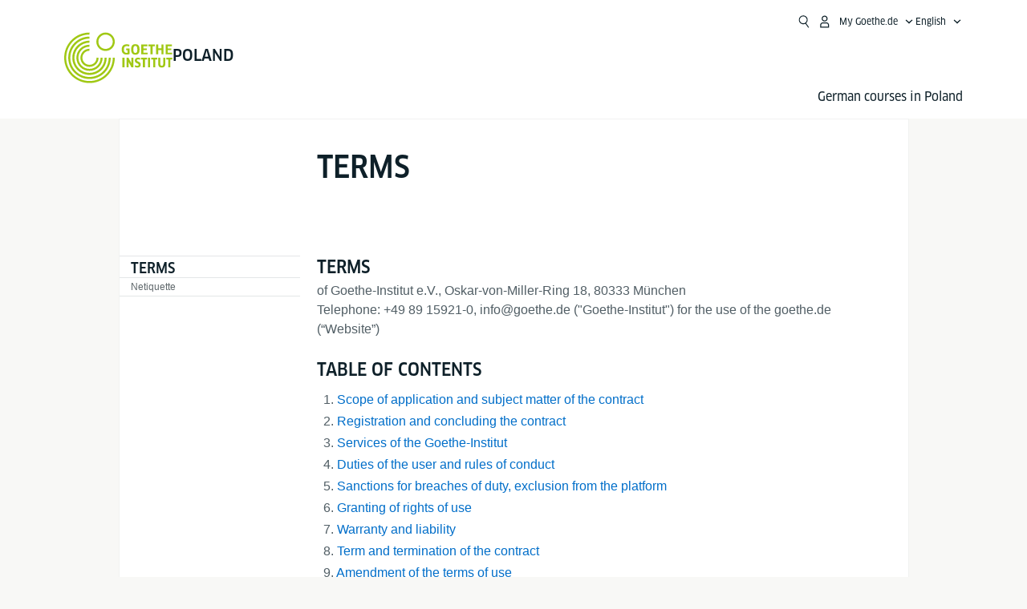

--- FILE ---
content_type: text/html
request_url: https://www.goethe.de/ins/pl/en/nut.html
body_size: 17073
content:










	

	

	


	

	

	










	<!DOCTYPE html>
	<html lang="en" dir="ltr">
		









	








	
	



	











	








	
	



	








	
	
	<head>
		<meta charset="UTF-8">

		

		
			
				
			




	<title>Terms - Goethe-Institut Poland</title>


	
		
			
		

		

		<meta http-equiv="language" content="en">

		
			<link rel="alternate" media="only screen and (max-width: 640px)" href="https://www.goethe.de/ins/pl/en/m/nut.html" >
		

		<meta http-equiv="X-UA-Compatible" content="IE=edge"/>
		<meta name="viewport" content="width=device-width"/>

		




    
        
            <!-- $$customhtml:metadescription$$ -->
            <!-- $$customhtml:testHtml$$ -->
        
    


    

		
			
				<meta name="robots" content="noindex,follow">
			
		

		
		

		<meta data-name="search-url" data-content="https://www.goethe.de/ins/pl/en/suche.cfm">
		<meta data-name="search-text" data-content="Search">

		<meta data-name="page-id" data-content="1084194">
		<meta data-name="site-id" data-content="201606">

		
				<meta data-name="pagefeature" data-content="gi-header-v3" />
			
		
		<link rel="canonical" href="https://www.goethe.de/ins/pl/en/nut.html" />

		

		
		

		



		

		

			

		


		
		
		

			
				
			
				
			
			

			

			

				

			

				

			

				



		

		



	

	<script type="application/ld+json">{"@context": "https://schema.org","@graph": [{"dateModified":"July, 28 2025 15:59:00 +0200","datePublished":"January, 07 2026 08:40:53 +0100","@type":"WebPage","url":"https://www.goethe.de/ins/pl/en/nut.html","@id":"https://www.goethe.de/ins/pl/en/nut.html/#webpage","name":"Terms","description":""}, 
{"@type":"WebSite","url":"https://www.goethe.de/ins/pl/en/index.html","@id":"https://www.goethe.de/ins/pl/en/index.html#website"}]}</script>
		<!-- $$customhtml:jsonSEOstring$$ -->

		<!-- $$customhtml:metakeywords$$ -->
	
		<link rel="preload" href="/resources/relaunch/fonts/ClanWebPro-NarrMedium-2.woff2" as="font" type="font/woff2" crossorigin>
	
		

		<!-- $$customhtml:sharifffunction$$ -->

		<script src="/resources/js/goethe.main.gimin.js"></script>
		<script src="/resources/js/jquery-3.6.3.min.js" defer></script>
		
		<script src="/resources/relaunch/js/bootstrap.bundle-5.1.3.min.js" defer></script>
		<script src="/resources/js/goethe.support.gimin.js" defer></script>
		<script src="/services/cas/assets/js/sso.js" defer></script>

		

		
        <script src="/resources/relaunch/js/bodyScrollLock.min.js" defer></script>
        <script src="/resources/relaunch/js/responsive-header-v3.gimin.js" defer></script>
    

		<link rel="shortcut icon" href="/resources/relaunch/img/favicon.ico"/>
		<link rel="icon" sizes="16x16" href="/resources/relaunch/img/icon-16x16.png"/>
		<link rel="shortcut icon" sizes="16x16" href="/resources/relaunch/img/icon-16x16.ico" type="image/ico"/>
		<link rel="shortcut icon" sizes="32x32" href="/resources/relaunch/img/icon-32x32.ico" type="image/ico"/>
		<link rel="icon" sizes="192x192" href="/resources/relaunch/img/touch-icon-192x192.png"/>
		<link rel="apple-touch-icon-precomposed" sizes="180x180" href="/resources/relaunch/img/apple-touch-icon-180x180-precomposed.png"/>
		<link rel="apple-touch-icon-precomposed" sizes="152x152" href="/resources/relaunch/img/apple-touch-icon-152x152-precomposed.png"/>
		<link rel="apple-touch-icon-precomposed" sizes="144x144" href="/resources/relaunch/img/apple-touch-icon-144x144-precomposed.png"/>
		<link rel="apple-touch-icon-precomposed" sizes="120x120" href="/resources/relaunch/img/apple-touch-icon-120x120-precomposed.png"/>
		<link rel="apple-touch-icon-precomposed" sizes="114x114" href="/resources/relaunch/img/apple-touch-icon-114x114-precomposed.png"/>
		<link rel="apple-touch-icon-precomposed" sizes="76x76" href="/resources/relaunch/img/apple-touch-icon-76x76-precomposed.png"/>
		<link rel="apple-touch-icon-precomposed" sizes="72x72" href="/resources/relaunch/img/apple-touch-icon-72x72-precomposed.png"/>
		<link rel="apple-touch-icon-precomposed" href="/resources/relaunch/img/apple-touch-icon-precomposed.png"/>
		<!-- $$customhtml:embeddedCodeLinks$$ -->

		

		
		


		
        <link rel="stylesheet" type="text/css" href="/resources/relaunch/css/goethe_v3/header.gimin.css">
    

		<link rel="stylesheet" type="text/css" href="/resources/relaunch/css/styles.001.gimin.css"/>
		<link rel="stylesheet" type="text/css" href="/resources/relaunch/css/subobjects.gimin.css"/>

		

		

		

		<style>
			.hidden { display:none; }
			.flexslider { border:0; box-shadow:none;}
			.flex-control-nav { bottom:-30px; }

			
		</style>

		<!-- Facebook Meta -->
		<!-- $$customhtml:metadata_facebook$$ -->

		

		





    
    <!-- BEGIN Usercentrics related code -->
    
        <script>
            var UC_UI_SUPPRESS_CMP_DISPLAY = true;
        </script>
    

    <link rel="preconnect" href="//app.usercentrics.eu" />
    <link rel="preconnect" href="//api.usercentrics.eu" />
    <link rel="preconnect" href="//privacy-proxy.usercentrics.eu" />
    <link rel="preload" href="//app.usercentrics.eu/browser-ui/latest/loader.js" as="script" />
    <link rel="preload" href="//privacy-proxy.usercentrics.eu/latest/uc-block.bundle.js" as="script" />
    <script id="usercentrics-cmp" data-language="en" data-settings-id="rTbKQ4Qc-" src="https://app.usercentrics.eu/browser-ui/latest/loader.js" async></script>

    <meta data-privacy-proxy-server="https://privacy-proxy-server.usercentrics.eu">

    <script type="application/javascript" src="https://privacy-proxy.usercentrics.eu/latest/uc-block.bundle.js"></script>
    
    <!-- END Usercentrics related code -->
    <!-- IMPORTANT: all other scripts are added **after** the Smart Data Protector -->
    


		




    <!-- Google Tag Manager -->
    <script type="text/javascript">
        window.dataLayer=window.dataLayer||[];function gtag(){dataLayer.push(arguments)}gtag("consent","default",{ad_user_data:"denied",ad_personalization:"denied",ad_storage:"denied",analytics_storage:"denied",wait_for_update:2000});gtag("set","ads_data_redaction",true);window.dataLayer.push({'internal_ip':`${/(^|;|\s*)IGNOREME=yes/.test(document.cookie)}`});
    </script>
    <script type="text/javascript">
        (function(w,d,s,l,i){w[l]=w[l]||[];w[l].push({'gtm.start':new Date().getTime(),event:'gtm.js'});var f=d.getElementsByTagName(s)[0],j=d.createElement(s),dl=l!='dataLayer'?'&l='+l:'';j.async=true;j.src='https://www.googletagmanager.com/gtm.js?id='+i+dl;f.parentNode.insertBefore(j,f)})(window,document,'script','dataLayer','GTM-W3QG49');
    </script>
    <!-- End Google Tag Manager -->


		<!-- $$customhtml:webtrekConfigurations$$ -->
	
<!-- - - - - - - - - - - - - - - - - - - - - - - - - - - - - - - - - - - - - - - -
Last Update: 2025-07-28 15:59 (Generated: 2026-01-07 08:49, Published: 2026-01-07 08:40) nut.html (PID: 1084194 / FID: 20264695 / HTML / Public / en)
- - - - - - - - - - - - - - - - - - - - - - - - - - - - - - - - - - - - - - - - -->
<meta name="CONTENS CMS" property="pid" content="1084194" />
</head>



		<body class="lp_201606 gi-global-head">
			

			<div class="masterContainer" dir="ltr">
				

	<p class="hide sr-only">Quick access:</p>
	<a class="hide zeig sr-only sr-only-focusable" href="#inhalt" tabindex="1" accesskey="1">Go directly to content (Alt 1)</a>
	<a class="hide zeig sr-only sr-only-focusable" href="#hauptNavigation" accesskey="3">Go directly to first-level navigation (Alt 2)</a>

				














    

    

    
        <!-- Webtrekk 5.CONTENS, (c) www.webtrekk.de -->
        
				<script type="text/plain" data-usercentrics="Mapp Intelligence Full Feature Tracking" src="/resources/relaunch/js/tiLoader.min.js"></script>
				<script type="text/plain" data-usercentrics="Mapp Intelligence Full Feature Tracking">
					window._ti = window._ti || {};
					
					window._ti["linkTrack"] = "standard";
					window._ti["contentId"] = "www_goethe_de.ins.pl.en.nut";
					window._ti["contentGroup"] = {"3":"pl","18":"0","4":"nut","12":"Europa 1","15":"Nutzungsbedingungen","2":"ins","9":"Polen","10":"Polen (LP)","1":"www.goethe.de"};
					window._ti["customParameter"] = {"17":"201606","16":"1","14":"1084194","1":"en"};
				</script>
			
        <script>
            /* Form tracking */
            function webtrekkWatchAllForm() {
                if (!window.wts) {
                    return setTimeout(webtrekkWatchAllForm, 500)
                }

                $("form").each(function () {
                    var $form = $(this);
                    if (typeof $form[0].dataset.beingTracked != 'undefined' && $form[0].dataset.beingTracked === 'true') {
                        window.wts.push(['multipleFormTrackInstall', $form[0]]);
                    }
                })

                console.log("Watched All Forms")
            }

            setTimeout(webtrekkWatchAllForm, 500)
            /* ------------- */

            /* File tracking */
            function trackDownloadLink(link) {
                if (!link.href)
                    return;

                const filePath = link.href
                                    .substring(link.href.indexOf('/') + 2)
                                    .replaceAll(".", "_")
                                    .replaceAll("/", ".");

                link.addEventListener("click", () => {
                    if (typeof window.wt !== "undefined" && typeof window.wt.sendinfo === "function") {
                        window.wt.sendinfo({linkId: filePath});
                    }
                });
            }

            document.addEventListener("DOMContentLoaded", () => {
                document
                    .querySelectorAll("a[data-filetracking=true]")
                    .forEach(link => trackDownloadLink(link));
            });
            /* ------------- */
        </script>
    
        <!-- /Webtrekk 5.CONTENS -->
    




	
	
		


	
		









	

	

	


	

	

	








    

    

    

    

    

    

    




		

		
			





	








	
	



	



	
	
		
			
		
	



		
	


    
    <header class="gi-page-header">
        <div class="header-container">
            <div class="header-brand-container">
                <a class="wordmark-container" aria-label="Goethe-Institut Home" href="../en/index.html">
                    <svg id="claim-gi" class="wordmark-goethe-institut" xmlns="http://www.w3.org/2000/svg" width="166" height="16" viewBox="0 0 166.045 16" focusable="false" aria-hidden="true">
                        <path d="M10.737,15.174a8.41,8.41,0,0,1-1.907.6,11.542,11.542,0,0,1-2.3.227,8.377,8.377,0,0,1-2.985-.475A4.7,4.7,0,0,1,1.513,14.07a6.25,6.25,0,0,1-1.15-2.488A15.418,15.418,0,0,1,0,8.01,14.57,14.57,0,0,1,.394,4.387,6.3,6.3,0,0,1,1.6,1.9,4.8,4.8,0,0,1,3.658.465,8.566,8.566,0,0,1,6.633,0,11.325,11.325,0,0,1,8.654.186,8.267,8.267,0,0,1,10.446.7L10.177,3.117a8.132,8.132,0,0,0-1.606-.485,9.154,9.154,0,0,0-1.793-.175,5.794,5.794,0,0,0-1.855.258A2.541,2.541,0,0,0,3.689,3.6,4.068,4.068,0,0,0,3.005,5.3,14.472,14.472,0,0,0,2.8,7.99,15.071,15.071,0,0,0,3,10.663a4.367,4.367,0,0,0,.632,1.693,2.333,2.333,0,0,0,1.14.888,4.959,4.959,0,0,0,1.7.258,5.993,5.993,0,0,0,1.886-.268V7.412h2.384v7.763ZM24.831,7.99a17.78,17.78,0,0,1-.332,3.726,6.2,6.2,0,0,1-1.067,2.477,4.126,4.126,0,0,1-1.876,1.383A7.946,7.946,0,0,1,18.8,16a7.544,7.544,0,0,1-2.736-.444,4.2,4.2,0,0,1-1.865-1.4,6.508,6.508,0,0,1-1.078-2.477,16.543,16.543,0,0,1-.352-3.685A17.027,17.027,0,0,1,13.11,4.3a6.4,6.4,0,0,1,1.067-2.477A4.131,4.131,0,0,1,16.043.434,7.774,7.774,0,0,1,18.8,0a7.774,7.774,0,0,1,2.757.434,4.131,4.131,0,0,1,1.865,1.394A6.4,6.4,0,0,1,24.489,4.3,17.027,17.027,0,0,1,24.831,7.99Zm-2.8,0a18.362,18.362,0,0,0-.166-2.735,4.442,4.442,0,0,0-.549-1.672,1.971,1.971,0,0,0-1.005-.836A4.432,4.432,0,0,0,18.8,2.519a4.342,4.342,0,0,0-1.5.227,1.977,1.977,0,0,0-.995.836,4.558,4.558,0,0,0-.56,1.672,17.3,17.3,0,0,0-.176,2.735,17.3,17.3,0,0,0,.176,2.735,4.664,4.664,0,0,0,.56,1.683,1.965,1.965,0,0,0,.995.846,4.342,4.342,0,0,0,1.5.227,4.256,4.256,0,0,0,1.513-.237,2.026,2.026,0,0,0,1.005-.846,4.442,4.442,0,0,0,.549-1.672A18.362,18.362,0,0,0,22.033,7.99Zm14.654,5.285-0.062,2.457H27.36V0.248h8.975l0.041,2.477H30.013V6.586h5.41V8.857h-5.41v4.418h6.674ZM44.315,2.787V15.732H41.62V2.787H37.682l0.062-2.539H48.211l0.062,2.539H44.315ZM58.347,15.732V9H52.771v6.73H50.1V0.248h2.674V6.5h5.576V0.248h2.674V15.732H58.347Zm15.11-2.457-0.062,2.457H64.13V0.248H73.1l0.041,2.477H66.783V6.586h5.41V8.857h-5.41v4.418h6.674ZM80.587,7.7V9.6H75.322V7.7h5.265Zm2.923-7.453h2.715V15.732H83.509V0.248ZM98.661,15.732L92.8,6.338l-0.85-1.445L91.9,4.914l0.021,1.672v9.146H89.562V0.248H91.9l5.472,9,0.85,1.425,0.041-.021L98.226,9V0.248h2.363V15.732H98.661Zm13.638-4.48a4.573,4.573,0,0,1-1.327,3.5A5.293,5.293,0,0,1,107.2,16a8.734,8.734,0,0,1-2.29-.289,7.751,7.751,0,0,1-1.938-.805l0.373-2.415a8.042,8.042,0,0,0,1.8.795,6.916,6.916,0,0,0,1.99.279,2.942,2.942,0,0,0,1.959-.547,2,2,0,0,0,.632-1.6,1.544,1.544,0,0,0-.5-1.2A5.02,5.02,0,0,0,108,9.414q-0.736-.351-1.606-0.692a7.351,7.351,0,0,1-1.606-.867,4.614,4.614,0,0,1-1.233-1.321,3.819,3.819,0,0,1-.5-2.054,5.229,5.229,0,0,1,.29-1.765,3.769,3.769,0,0,1,.9-1.425,4.2,4.2,0,0,1,1.534-.95A6.383,6.383,0,0,1,107.988,0a9.923,9.923,0,0,1,2.042.206A8.774,8.774,0,0,1,111.8.764L111.47,3.117a14.852,14.852,0,0,0-1.669-.465,7.841,7.841,0,0,0-1.648-.175,4.217,4.217,0,0,0-1.2.145,2.122,2.122,0,0,0-.777.4,1.431,1.431,0,0,0-.425.6,2.121,2.121,0,0,0-.124.733,1.457,1.457,0,0,0,.5,1.156,4.948,4.948,0,0,0,1.233.764q0.736,0.33,1.606.671a7.351,7.351,0,0,1,1.606.867A4.521,4.521,0,0,1,111.8,9.156,3.973,3.973,0,0,1,112.3,11.252Zm7.524-8.465V15.732h-2.695V2.787h-3.938l0.062-2.539H123.72l0.062,2.539h-3.959Zm6.011-2.539h2.715V15.732h-2.715V0.248Zm11.4,2.539V15.732H134.54V2.787H130.6l0.062-2.539h10.467l0.062,2.539h-3.959Zm16.623,7.7a5.543,5.543,0,0,1-1.4,4.17A5.723,5.723,0,0,1,148.344,16a5.8,5.8,0,0,1-4.135-1.342,5.494,5.494,0,0,1-1.42-4.17V0.248h2.674v10.2a3.211,3.211,0,0,0,.694,2.3,3.719,3.719,0,0,0,4.363.01,3.238,3.238,0,0,0,.684-2.312V0.248h2.653v10.24Zm8.229-7.7V15.732h-2.695V2.787h-3.938l0.062-2.539h10.467l0.062,2.539h-3.959Z"></path>
                    </svg>
                </a>
                <a class="logo-container" aria-label="Goethe-Institut Home" href="../en/index.html">
                    <svg id="logo-gi" class="logo-goethe-institut" width="137" height="65" viewBox="0 0 137 65" fill="none" xmlns="http://www.w3.org/2000/svg" focusable="false">
                        <title>Logo Goethe-Institut</title>
                        <path fill-rule="evenodd" clip-rule="evenodd" d="M32.0006 3.1595V0.609375C14.3261 0.610478 0 14.9366 0 32.6099C0 50.2833 14.3272 64.6094 32.0006 64.6094C49.6728 64.6094 64 50.2855 64 32.611L61.4675 32.6099C61.4686 48.8743 48.266 62.0604 32.0006 62.0604C15.7351 62.0604 2.54902 48.8743 2.54902 32.6099C2.54902 16.3445 15.7351 3.1595 32.0006 3.1595ZM32.0005 8.32258V5.73277C17.1563 5.73277 5.12119 17.7656 5.12119 32.611C5.12119 47.4564 17.1563 59.4904 32.0005 59.4904C46.8437 59.4904 58.8601 47.4575 58.8601 32.6121L56.3055 32.611C56.3055 46.0242 45.4138 56.8984 32.0005 56.8984C18.5862 56.8984 7.71321 46.0242 7.71321 32.611C7.71321 19.1978 18.5851 8.32258 32.0005 8.32258ZM32.0005 10.9091L31.9994 13.4846C21.4351 13.4846 12.873 22.0489 12.873 32.611C12.873 43.1753 21.4351 51.7375 31.9994 51.7375C42.5605 51.7375 51.1413 43.1753 51.1413 32.611H53.7003C53.7003 44.6108 43.997 54.335 31.9994 54.335C20.0008 54.335 10.2733 44.6097 10.2733 32.6099C10.2733 20.6123 20.0008 10.9102 32.0005 10.9091ZM31.9995 18.5793L31.9983 16.0303C22.843 16.0314 15.4198 23.4546 15.4198 32.6099C15.4198 41.7674 22.843 49.1907 31.9995 49.1907C41.1559 49.1907 48.5967 41.7674 48.5967 32.6099L46.0565 32.611C46.0565 40.3617 39.749 46.6439 31.9995 46.6439C24.2488 46.6439 17.9655 40.3617 17.9655 32.6099C17.9655 24.8603 24.2488 18.5793 31.9995 18.5793ZM121.605 32.6243V40.548C121.605 41.9427 122.119 42.7376 123.421 42.7376C124.735 42.7376 125.218 41.9571 125.218 40.548H125.219V32.6243H127.834V40.6451C127.834 43.5612 126.332 44.9868 123.415 44.9868C120.464 44.9868 118.964 43.5612 118.964 40.6451V32.6243H121.605ZM96.1814 33.03C95.339 32.6408 94.4659 32.4302 93.3633 32.4302C90.5596 32.4302 89.3502 34.0498 89.3502 36.1082C89.3502 38.3484 90.9368 39.0592 92.2918 39.6661C93.3015 40.1184 94.1825 40.5131 94.1825 41.44C94.1825 42.2746 93.6566 42.8358 92.5519 42.8358C91.4648 42.8358 90.5431 42.4686 89.6401 41.9593L89.2995 44.129C90.2388 44.6792 91.4008 44.9868 92.6654 44.9868C95.2905 44.9868 96.7767 43.5293 96.7767 41.1489C96.7767 38.7477 95.0687 37.9971 93.6839 37.3886C92.7396 36.9736 91.9455 36.6247 91.9455 35.8635C91.9455 35.2339 92.2685 34.611 93.5904 34.611C94.4195 34.611 95.1538 34.8326 95.8903 35.1534L96.1814 33.03ZM117.705 32.6243V34.8117H115.201V44.7762H112.561V34.8117H110.057V32.6243H117.705ZM104.691 34.8117V32.6243H97.0424V34.8117H99.5462V44.7762H102.187V34.8117H104.691ZM136.712 32.6243V34.8117H134.208V44.7762H131.569V34.8117H129.064V32.6243H136.712ZM85.0856 39.719L81.3492 32.6243H78.938V44.7762H81.3492V37.6826L85.0856 44.7762H87.4979V32.6243H85.0856V39.719ZM108.707 32.6243V44.7751H106.04V32.6243H108.707ZM76.2831 44.7751V32.6243H73.6173V44.7751H76.2831ZM32.0005 21.1305L31.9983 23.6806C27.0646 23.6806 23.068 27.6784 23.068 32.611C23.068 37.5437 27.0657 41.5414 31.9983 41.5414C36.931 41.5414 40.9453 37.5437 40.9453 32.611H43.4766C43.4766 38.9582 38.3455 44.1004 31.9994 44.1004C25.6534 44.1004 20.5079 38.9582 20.5079 32.6099C20.5079 26.2638 25.6523 21.1305 32.0005 21.1305ZM95.3005 21.9993C95.3005 17.3478 93.5739 15.3434 89.9962 15.3434C86.4208 15.3434 84.692 17.3478 84.692 21.9993C84.692 26.6508 86.4869 28.6728 89.9962 28.6728C93.5728 28.6728 95.3005 26.7512 95.3005 21.9993ZM79.0935 15.511C80.1849 15.511 81.6061 15.7293 82.4793 16.0821L82.2114 18.2816C81.4242 17.963 80.1861 17.7612 79.2445 17.7612C76.9921 17.7612 75.4805 18.7844 75.4805 22.0081C75.4805 25.2826 76.9766 26.3035 78.9082 26.3035C79.2875 26.3035 79.7472 26.2815 80.0515 26.2286V23.1162H78.3184V20.9354H82.681V27.8669C81.8255 28.2693 80.2522 28.5549 78.9755 28.5549C75.0296 28.5549 72.711 26.4413 72.711 22.0423C72.711 17.5418 75.2126 15.511 79.0935 15.511ZM118.903 20.684V15.7128H116.201V28.3035H118.903V22.9298H122.952V28.3035H125.654V15.7128H122.952V20.684H118.903ZM114.679 15.7128V17.9795H111.943V28.3035H109.209V17.9795H106.473V15.7128H114.679ZM105.347 17.9586V15.7128H97.4096V28.3035H105.523V26.0577H100.113V22.9442H104.556V20.7226H100.113V17.9586H105.347ZM136.267 15.7128V17.9586H131.033V20.7226H135.477V22.9442H131.033V26.0577H136.444V28.3035H128.33V15.7128H136.267ZM87.4616 22.0004C87.4605 18.6741 88.2995 17.5848 89.9962 17.5848C91.7107 17.5848 92.5331 18.6576 92.5331 22.0004C92.5331 25.3267 91.7107 26.4491 90.0139 26.4491C88.2995 26.4491 87.4616 25.3421 87.4616 22.0004ZM52.331 0.610478C58.7763 0.610478 64.0011 5.8342 64.0011 12.2795C64.0011 18.727 58.7763 23.9508 52.331 23.9508C45.8834 23.9508 40.6586 18.727 40.6597 12.2795C40.6597 5.8342 45.8834 0.610478 52.331 0.610478ZM43.2606 12.2806C43.2606 7.27078 47.32 3.20911 52.331 3.20911C57.3375 3.20911 61.4003 7.27078 61.4003 12.2806C61.4003 17.2894 57.3375 21.351 52.331 21.351C47.32 21.351 43.2606 17.2894 43.2606 12.2806Z"></path>
                    </svg>
                </a>
                
		

		



		

		

			

		


		
		
		

			
				
			
				
			
			

			

			

				

			

				

			

				



		

		



	

	


    
        <div class="name-extension-c">
            <p class="name-extension">
                
                    <span class="name-extension-title">Poland</span>
                
            </p>
        </div>
    

            </div>
            <div class="navigation-toggle-container">
                <button class="navigation-toggle" type="button" aria-controls="navigation-container" aria-expanded="false" aria-label="Open menu" data-nav-mobilenavtoggle>
                    <svg aria-hidden="true" focusable="false" class="icon icon-20">
                        <use xlink:href="/resources/relaunch/icons/sprites/generic.svg#icon-burger-menu-medium"></use>
                    </svg>
                </button>
            </div>

            <div class="gi-navigation-container mobile-navigation-hidden" id="navigation-container">
                <nav class="meta-navigation-container" aria-label="Meta Navigation" data-metanav-container>
                    <ul class="meta-navigation-level-0">
						<li class="meta-navigation-level-0-item gi-meta-search">
                            <button class="gi-navigation-search-open-button" aria-label="Suchen" aria-expanded="false" data-search-open>
                                <svg aria-hidden="true" focusable="false" class="icon icon-24">
                                    <use xlink:href="/resources/relaunch/icons/sprites/generic.svg#icon-loupe-right-hand-light"></use>
                                </svg>
                            </button>
						</li>

                        

                        

                        
		
			
		
			
		
			
		
			
		
			
		
			
		
	
		
			
		
			
		
			
		
			
		
			
		
			
		
	
		
			
		
			
		
			
		
			
		
			
		
			
		
	
		
			
		
			
		
			
		
			
		
			
		
			
		
	
		
			
		
			
		
			
		
			
		
			
		
			
		
	
		
			
		
			
		
			
		
			
		
			
		
			
		
			
		
			



    <li class="meta-navigation-level-0-item has-toggle gi-meta-mygoethe-primary" data-logindisplay="v2">
        <button
            class="navigation-toggle meta-navigation-toggle"
            type="button"
            aria-controls="account-dropdown"
            aria-expanded="false"
            aria-label="My Goethe.de Open menu"
            aria-haspopup="true"
            data-accnav-trigger>

            <svg aria-hidden="true" focusable="false" class="icon icon-24 icon-avatar-outlined-bold">
                <use xlink:href="/resources/relaunch/icons/sprites/generic.svg#icon-avatar-outlined-bold"></use>
            </svg>
            <svg aria-hidden="true" focusable="false" class="icon icon-24 icon-filled">
                <use xlink:href="/resources/relaunch/icons/sprites/generic.svg#icon-avatar-filled-medium"></use>
            </svg>
            <span class="meta-navigation-level-0-button-text sr-text">My Goethe.de<span class="desktop-name" data-logindisplay-user="name"></span></span>
            <svg aria-hidden="true" focusable="false" class="icon icon-12 ms-1">
                <use xlink:href="/resources/relaunch/icons/sprites/generic.svg#icon-chevron-medium-up"></use>
            </svg>
        </button>

        <div class="meta-navigation-level-1-wrapper" id="account-dropdown" hidden>
            <div class="meta-navigation-level-1-container">
                <p id="meta-navigation-level-1-hdl-id" class="meta-navigation-level-1-hdl">My Goethe.de</p>

                <div class="user-container" data-logindisplay-container="user" hidden>
                    <p class="image-wrapper" aria-hidden="true" data-logindisplay-container="user-image" hidden>
                       <img src="" class="user-image" width="40" height="40" alt="" data-logindisplay-user="image">
                    </p>
                    <svg class="icon icon-40" aria-hidden="true" focusable="false" data-logindisplay-container="user-image-dummy">
                        <use xlink:href="/resources/relaunch/icons/sprites/generic.svg#icon-avatar-circled-filled-light"></use>
                    </svg>
                    <p class="user-name">
                        <a href="https://my.goethe.de/kdf/pro" class="user-profile-link stretched-link" data-logindisplay-user="name"></a>
                    </p>
                </div>

                <ul class="meta-navigation-level-1 gi-meta-mygoethe-secondary" aria-labelledby="meta-navigation-level-1-hdl-id" data-logindisplay-container="logged-out">
                    
                        <li class="meta-navigation-level-1-item">
                            <a class="meta-navigation-level-1-link" href="/services/cas/login/goethe/?locale=en&targetURL=https://my.goethe.de/kdf/elearning&langId=1&module=default" target="_self">My courses and exams</a>
                        </li>
                    
                        <li class="meta-navigation-level-1-item">
                            <a class="meta-navigation-level-1-link" href="/services/cas/login/goethe/?locale=en&targetURL=https://www.goethe.de/prj/dfd/en/home.cfm&langId=1&module=default" target="_self">Deutsch für dich</a>
                        </li>
                    
                        <li class="meta-navigation-level-1-item">
                            <a class="meta-navigation-level-1-link" href="/services/cas/login/goethe/?locale=en&targetURL=https://my.goethe.de/kdf/library&langId=1&module=default" target="_self">Onleihe</a>
                        </li>
                    
                        <li class="meta-navigation-level-1-item">
                            <a class="meta-navigation-level-1-link" href="/services/cas/login/goethe/?locale=en&targetURL=https://my.goethe.de/kdf/newsletter&langId=1&module=default" target="_self">Newsletter</a>
                        </li>
                    
                        <li class="meta-navigation-level-1-item">
                            <a class="meta-navigation-level-1-link" href="/services/cas/login/goethe/?locale=en&targetURL=https://my.goethe.de/kdf/pro&langId=1&module=default" target="_self">My profile</a>
                        </li>
                    

                    <li class="meta-navigation-level-1-item">
                        <a class="meta-navigation-level-1-link login-link" href="/services/cas/login/goethe/?locale=en&langId=1&module=default">
                            Log-in
                            <svg aria-hidden="true" focusable="false" class="icon icon-24">
                                <use xlink:href="/resources/relaunch/icons/sprites/generic.svg#icon-arrow-link-medium-right"></use>
                            </svg>
                        </a>
                    </li>
                </ul>

                <ul class="meta-navigation-level-1 gi-meta-mygoethe-secondary" aria-labelledby="meta-navigation-level-1-hdl-id" data-logindisplay-container="logged-in" hidden>
                    
                        <li class="meta-navigation-level-1-item">
                            <a class="meta-navigation-level-1-link" href="https://my.goethe.de/kdf/elearning" target="_self">My courses and exams</a>
                        </li>
                    
                        <li class="meta-navigation-level-1-item">
                            <a class="meta-navigation-level-1-link" href="https://www.goethe.de/prj/dfd/en/home.cfm" target="_self">Deutsch für dich</a>
                        </li>
                    
                        <li class="meta-navigation-level-1-item">
                            <a class="meta-navigation-level-1-link" href="https://my.goethe.de/kdf/library" target="_self">Onleihe</a>
                        </li>
                    
                        <li class="meta-navigation-level-1-item">
                            <a class="meta-navigation-level-1-link" href="https://my.goethe.de/kdf/newsletter" target="_self">Newsletter</a>
                        </li>
                    
                        <li class="meta-navigation-level-1-item">
                            <a class="meta-navigation-level-1-link" href="https://my.goethe.de/kdf/pro" target="_self">My profile</a>
                        </li>
                    

                    <li class="meta-navigation-level-1-item">
                        <a class="meta-navigation-level-1-link" href="/services/cas/logout/goethe/">Log-out</a>
                    </li>
                </ul>

                <button
                    class="navigation-close-button meta-navigation-level-1-close-button"
                    type="button"
                    aria-label="Close My Goethe.de menu"
                    data-accnav-close>

                    <svg aria-hidden="true" focusable="false" class="icon icon-24">
                        <use xlink:href="/resources/relaunch/icons/sprites/generic.svg#icon-close-medium"></use>
                    </svg>
                </button>
            </div>

            <div class="meta-navigation-level-1-bg" data-accnav-bg></div>
        </div>
    </li>


                        


	
		












    
        <li class="meta-navigation-level-0-item has-toggle gi-meta-language-primary">
            <button
                class="navigation-toggle meta-navigation-toggle gi-meta-navigation-language-toggle"
                type="button"
                aria-controls="lang-nav-dropdown"
                aria-expanded="false"
                aria-label="English - Open language navigation"
                aria-haspopup="true"
                data-langnav-trigger>

                <span class="meta-navigation-level-0-button-text current-lang">
                    <span lang="en">
                        <bdi>English</bdi>
                    </span>
                </span>
                <span class="meta-navigation-level-0-button-text current-lang-short">
                    <span lang="en" aria-hidden="true">en</span>
                    <span class="visually-hidden" lang="en">English</span>
                </span>
                <svg aria-hidden="true" focusable="false" class="icon icon-12 ms-2">
                    <use xlink:href="/resources/relaunch/icons/sprites/generic.svg#icon-chevron-medium-up"></use>
                </svg>
            </button>
            <div class="meta-navigation-level-1-wrapper gi-meta-language-secondary" id="lang-nav-dropdown" hidden>
                <div class="meta-navigation-level-1-container">
                    <p class="meta-navigation-level-1-hdl">Language</p>
                    <ul class="meta-navigation-level-1">
                        
                            
                            

                            <li class="meta-navigation-level-1-item">
                                <a
                                    class="meta-navigation-level-1-link "
                                    href="../de/nut.html" lang="de" ><bdi>Deutsch</bdi></a>
                            </li>
                        
                            
                            

                            <li class="meta-navigation-level-1-item">
                                <a
                                    class="meta-navigation-level-1-link secondary-link-active"
                                    href="../en/nut.html" lang="en" aria-current="page"><bdi>English</bdi></a>
                            </li>
                        
                            
                            

                            <li class="meta-navigation-level-1-item">
                                <a
                                    class="meta-navigation-level-1-link "
                                    href="../pl/nut.html" lang="pl" ><bdi>Polski</bdi></a>
                            </li>
                        
                    </ul>
                    <button
                        class="navigation-close-button meta-navigation-level-1-close-button"
                        type="button"
                        aria-label="Close language navigation"
                        data-langnav-close>
                        <svg aria-hidden="true" focusable="false" class="icon icon-24">
                            <use xlink:href="/resources/relaunch/icons/sprites/generic.svg#icon-close-medium"></use>
                        </svg>
                    </button>
                </div>
                <div class="meta-navigation-level-1-bg" data-langnav-bg></div>
            </div>
        </li>
    


	





                    </ul>
                </nav>

                <div class="primary-navigation-wrapper" data-nav-primnavwrapper>
                    


	
		











    


    <div class="gi-navigation-search-container" data-search>
        <div class="gi-navigation-search">
            <label class="visually-hidden" for="primary-navigation-search-input-699">Search goethe.de/poland</label>
            <input
                class="gi-navigation-search-input"
                id="primary-navigation-search-input-699"
                maxlength="2048"
                name="search"
                type="search"
                aria-autocomplete="both"
                aria-haspopup="false"
                autocapitalize="off"
                autocomplete="off"
                spellcheck="false"
                title=""
                value=""
                placeholder="Search goethe.de/poland"
                aria-label="Search goethe.de/poland"
                data-search-input="https://www.goethe.de/ins/pl/en/suche.html">
            <button class="gi-navigation-search-button" type="submit" aria-label="Suchen" data-search-submit>
                <svg aria-hidden="true" focusable="false" class="icon icon-24">
                    <use xlink:href="/resources/relaunch/icons/sprites/generic.svg#icon-loupe-right-hand-light"></use>
                </svg>
            </button>
            <button class="gi-navigation-search-close-button" aria-label="Clear" data-search-cancel hidden>
                <svg aria-hidden="true" focusable="false" class="icon icon-24">
                    <use xlink:href="/resources/relaunch/icons/sprites/generic.svg#icon-close-medium"></use>
                </svg>
            </button>
        </div>
        <button class="gi-navigation-search-container-close-button" aria-expanded="false" data-search-close>
            <span class="gi-navigation-search-container-close-button-text">Close</span>
            <span class="gi-navigation-search-container-close-icon">
                <svg aria-hidden="true" focusable="false" class="icon icon-24">
                    <use xlink:href="/resources/relaunch/icons/sprites/generic.svg#icon-close-medium"></use>
                </svg>
            </span>
        </button>
    </div>


    <nav class="primary-navigation-container" aria-label="First-level navigation">
        
    
        <ul class="primary-navigation navigation-level-0">
            
                <li class="navigation-level-root-item" data-nav-levelitem>
                    <a
                        class="primary-navigation-link navigation-level-root-link"
                        href="../en/spr.html"
                        data-nav-link
                        ><span class="primary-navigation-link-text" id="primary-navigation-link-text-root">German Language</span></a>
                </li>
            

            
                

                <li class="navigation-level-0-item has-sub-menu" data-nav-levelitem>
                    <div class="navigation-level-0-link-container" data-nav-linkcontainer>
                        <a
                            class="primary-navigation-link navigation-level-0-link primary-navigation-level-0-link-has-sub-menu"
                            href="../en/spr/kur.html"
                            data-nav-link
                            ><span class="primary-navigation-link-text" id="primary-navigation-link-text-1">German courses in Poland</span></a>
                        
                            
                                <button
                                    class="primary-navigation-button"
                                    aria-expanded="false"
                                    aria-haspopup="true"
                                    aria-controls="primary-navigation-submenu-1"
                                     
                                    data-nav-desktopoverlaytrigger>
                                    German courses in Poland
                                </button>
                            
                            <button
                                class="primary-navigation-toggle"
                                aria-expanded="false"
                                aria-controls="primary-navigation-submenu-1"
                                aria-label
                                data-aria-labels='{"open":"Open menu","close":"Close menu"}'>

                                <svg aria-hidden="true" focusable="false" class="icon icon-16">
                                    <use xlink:href="/resources/relaunch/icons/sprites/generic.svg#icon-chevron-medium-down"></use>
                                </svg>
                            </button>
                        
                    </div>

                    
                        <div
                            class="navigation-level-1-container"
                            id="primary-navigation-submenu-1"
                            aria-labelledby="primary-navigation-link-text-1"
                            data-nav-desktopoverlay hidden>

                            
                                <div class="navigation-level-1-hdl-container">
                                    <p class="navigation-level-1-hdl">
                                        <a href="../en/spr/kur.html" class="navigation-level-1-hdl-link">
                                            <span class="navigation-level-1-hdl-link-text">German courses in Poland</span>
                                            <svg aria-hidden="true" focusable="false" class="navigation-level-1-hdl-link-icon icon icon-32">
                                                <use xlink:href="/resources/relaunch/icons/sprites/generic.svg#icon-arrow-link-bold-right"></use>
                                            </svg>
                                        </a>
                                    </p>
                                </div>
                                
                            
                            
    
        <ul class="primary-navigation navigation-level-1 no-row-gap navigation-level-1-column">
            

            
                

                <li class="navigation-level-1-item" data-nav-levelitem>
                    <div class="navigation-level-1-link-container" >
                        <a
                            class="primary-navigation-link navigation-level-1-link "
                            href="../en/spr/kur/dl1.html"
                            data-nav-link
                            ><span class="primary-navigation-link-text" id="primary-navigation-link-text-1-1">Learn German Online</span></a>
                        
                    </div>

                    
                </li>

                
            
        </ul>
    
    
                            
                                <div class="navigation-level-1-close-container">
                                    <button
                                        class="navigation-close-button navigation-level-1-close-button"
                                        aria-label="First-level navigation Close"
                                        data-nav-desktopoverlayclose>

                                        <svg aria-hidden="true" focusable="false" class="icon icon-24">
                                            <use xlink:href="/resources/relaunch/icons/sprites/generic.svg#icon-close-medium"></use>
                                        </svg>
                                    </button>
                                </div>
                            
                        </div>
                    
                </li>

                
            
        </ul>
    
    
    </nav>


	





                </div>

                <div class="navigation-close-container">
                    <button class="navigation-close-container-button navigation-close-button" type="button" aria-controls="navigation-container" aria-expanded="false" aria-label="Close menu" data-nav-mobilenavclose>
                        <svg aria-hidden="true" focusable="false" class="icon icon-24">
                            <use xlink:href="/resources/relaunch/icons/sprites/generic.svg#icon-close-medium"></use>
                        </svg>
                    </button>
                </div>
            </div>
        </div>
    </header>

    
    <div class="gi-page-header-spacer"></div>

    





	








	
	



	



	
	
		
			
		
	




    





	








	
	



	



	
	
		
			
		
	




	





	
	


	
		







	

	

	


	

	

	










    

    
    




	





	
		
	
	<!-- $$locationSnippet.topbannercontent$$ -->

	


				<div class="container inhaltsContainer">
					

					<div class="row">
						


	
		








	

	

	

	

	

	
		
	
	

		<nav class="span6" role="navigation" id="sekundaerNavigation">
			<p class="hide">Navigation area:</p>
			
				<h2 class="subNavigationBereich Fs(18px) Lh(1)"><a href="../en/nut.html">Terms</a></h2>
			
			
				<ul class="subNavigation">
				
				
				
					
					
					

					<li >
						<a href="../en/nut/net.html">Netiquette</a>

				
				
					
					</li></ul><!--test2-->
					
				
			
		</nav>

	


	






						<div class="span18 inhalt" role="main">
							<article class="einstieg-ors-c einstieg-ors-hdl-c" id="inhalt">
								
									<h1>
										<span class="spitzmarke"></span>
										<span class="hdl">Terms<br/></span>
										
									</h1>
								

								

								
	
		
	

	

	

	


	

	

	


	

	

	





    
    
	 
		
		
		
		
	



	
	
	

	<div class="containerMRSORS"  id="i7077330" >
		
			<h2>Terms</h2>
		
		
		<p>of Goethe-Institut e.V., Oskar-von-Miller-Ring 18, 80333 M&uuml;nchen<br />
Telephone: +49 89 15921-0, info@goethe.de (&quot;Goethe-Institut&quot;) for the use of the goethe.de (&ldquo;Website&rdquo;)
<h2>Table of contents</h2>

<ol class="standardListe">
	<li><a href="#1">Scope of application and subject matter of the contract</a></li>
	<li><a href="#2">Registration and concluding the contract</a></li>
	<li><a href="#3">Services of the Goethe-Institut</a></li>
	<li><a href="#4">Duties of the user and rules of conduct</a></li>
	<li><a href="#5">Sanctions for breaches of duty, exclusion from the platform</a></li>
	<li><a href="#6">Granting of rights of use</a></li>
	<li><a href="#7">Warranty and liability</a></li>
	<li><a href="#8">Term and termination of the contract</a></li>
	<li><a href="#9">Amendment of the terms of use</a></li>
	<li><a href="#10">Choice of law</a></li>
	<li><a href="#11">Dispute resolution</a></li>
	<li><a href="#12">Right of withdrawal</a></li>
</ol>
<a name="1">&nbsp;</a>

<h2>1. SCOPE OF APPLICATION AND SUBJECT MATTER OF THE CONTRACT</h2>

<p>The following terms of use apply to the use of the personalised areas of this website following corresponding registration in the relationship between the &quot;user&quot; and the Goethe-Institut as the operator of the website.<br />
<br />
The subject matter of the contract is the free use of the personalised areas of the website after registration as an information and communication platform (&quot;service&quot;). The distance learning courses for which a fee is charged are exclusively subject to the&nbsp;<a href="https://www.goethe.de/resources/coe/files/agb/eu/agb_en.pdf">General Terms and Conditions of Business</a>.</p>
<a name="2">&nbsp;</a>

<h2>2. Registration and Concluding The contract</h2>

<p>A prerequisite for the use of the personalised services is prior registration. Upon registration, the user must provide truthful information and refer to the <a href="https://www.goethe.de/en/dat.html" target="_self">privacy policy</a>.&nbsp;After registration, the user will receive an e-mail with a confirmation link. With the activation of the user account by the Goethe-Institut, the free website usage contract will go into effect.</p>

<p>The User may not permit third parties to utilise his access to the Website and, as the holder of the Website account, is responsible for protecting that account from misuse. For this reason, the User bears a duty to keep his access data secret and to protect them from third party interference. The use of protected brand names or names of other natural persons or legal entities as User names is not permitted.</p>
<a name="3">&nbsp;</a>

<h2>3. Services of The Goethe-Institut</h2>

<p>The Goethe-Institut permits the user to read and publish contributions on the website and to communicate with other users within the framework of these terms of use. For this purpose, the Goethe-Institut provides the user with a platform with various community functions free of charge within the scope of its technical and economic possibilities.<br />
The purpose of the community functions is to enable topic and subject-related exchange on the educational and cultural offerings of the Goethe-Institut. The Goethe-Institut operates the platform within the framework of the tasks incumbent upon it. The platform does not serve the general exchange of opinions, the self-presentation of users, or entertainment purposes.<br />
<br />
In the event of continuous accessibility, we may make changes to the digital product that go beyond what is necessary to maintain conformity with the contract if</p>

<ol>
	<li>there is a valid reason for doing so,</li>
	<li>you do not incur any additional costs as a result of the change, and</li>
	<li>we inform you clearly and understandably about the change.</li>
</ol>
Valid reasons in this sense include cases whereby the change is necessary to adapt the digital product to a new technical environment or to an increased number of users, or whereby it is necessary for other important operational reasons.<br />
If the change affects the user&#39;s ability to access the community functions or their usability for the user to a significant extent, the Goethe-Institut shall inform the user of the change and the user&#39;s rights by e-mail within a reasonable period of time before the change takes effect.<br />
<br />
<a name="4">&nbsp;</a>

<h2>4. Duties of the User and Rules of conduct</h2>

<p>When registering, the user undertakes to always provide truthful, up-to-date, and complete information about himself/herself as specified in the registration form and may not deceive the Goethe-Institut or other users about his/her identity at any time.<br />
<br />
By publishing content on the website, the user assures that he/she is the owner of all rights required for this purpose. The user undertakes not to publish any contributions on the website or to send them to other users which violate morality or applicable law. In particular, the user undertakes not to publish any contributions or send them to other users,</p>

<ul>
	<li>the publication of which constitutes a criminal offence or an administrative offence,</li>
	<li>which violate copyright, trademark or competition law,</li>
	<li>which violate the data protection rights of others (e.g. publishing private messages without the consent of the sender),</li>
	<li>which have insulting, untrue, racist, discriminatory, youth-endangering or pornographic content,</li>
	<li>which contain advertising, which includes graphics or links with or without post text in a signature or within posts.</li>
</ul>
Users shall also observe common decency at all times (&quot;netiquette&quot;) and treat each other with respect and shall not use the service to threaten, harass, otherwise injure, deceive or damage the reputation or business of any other user or third party.<br />
<br />
Furthermore, the publication of contributions that have no relation to the topics to which the respective area of a community is expressly dedicated or that are otherwise aimed at impairing the topic-related and subject-related exchange (Section 3) is also inadmissible. This includes, in particular, the mass publication of posts which are empty or identical in content (&quot;spamming&quot;).<br />
<br />
If a user witnesses a violation of these terms of use by other users, he/she is obliged to inform the administrators by email to&nbsp;&nbsp;<a href="mailto:kdf@goethe.de">kdf@goethe.de</a>.<br />
<a name="5">&nbsp;</a>

<h2>5. SANCTIONS FOR BREACHES OF DUTY, EXCLUSION FROM THE PLATFORM</h2>

<p>In the event of a breach or if there is sufficient suspicion of a breach of the duties set out in Section 4 above (with the exception of the obligation to report breaches by other users), the Goethe-Institut may, at its own discretion, impose the following sanctions on the user:</p>

<ul>
	<li>deletion or modification of the content posted by the user if, in the due discretion of the Goethe-Institut, this constitutes a breach of the rules of conduct pursuant to Section 4,</li>
	<li>issuance of a warning,</li>
	<li>restriction of the use of the service,</li>
	<li>temporarily or permanently blocking of access,</li>
	<li>termination of the user contract and deletion of all data and content of the user, also without notice and without prior contact.</li>
</ul>

<p>If a published contribution violates Section 4, the Goethe-Institut may block the contribution without prior notice. The Goethe-Institut will inform the user so that he/she can respond. If it turns out that the contribution does not violate Section 4, the Goethe-Institut will lift the block.<br />
<br />
The Goethe-Institut will only block the user&#39;s access without prior warning in the event of intentional, systematic, or similarly serious violations. Otherwise, the final blocking will only take place if the user again violates a rule of conduct after a warning.<br />
<br />
Moreover, the blocking of access is initially only provisional and the Goethe-Institut also gives the user the opportunity to respond within a reasonable period of time. Only on the basis of the response or after the deadline has expired does the Goethe-Institut decide whether to block access permanently.<br />
<br />
The user shall indemnify the Goethe-Institut against all claims made by third parties on the grounds of culpable infringement by the user of the obligations set out in Section 4 above (with the exception of the obligation to report infringements by other users). The user undertakes to support the Goethe-Institut in good faith with information and documents in the defence of such claims. The user is also obliged to bear the costs of the Goethe-Institut&#39;s necessary legal defence. Further rights and claims for damages of the Goethe-Institut shall remain unaffected.</p>
<a name="6">&nbsp;</a>

<h2>6. Granting of rights of use&nbsp;</h2>

<p>The copyright for the posted contributions, insofar as they are copyrightable, remains with the respective user. However, by posting his or her contribution on goethe.de, the user grants the Goethe-Institut the non-exclusive, worldwide right, unlimited in time, to use contributions for the following purposes:</p>

<ul>
	<li>permanent availability to the public on the website (also translated),</li>
	<li>reproduction and distribution in printed works (also translated),</li>
	<li>movement within the website and linking to other content,</li>
	<li>editing, in particular shortening, translating, movement within the website and/or combining with other content, also outside the website,</li>
	<li>changing or partially deleting, if this is required according to Section 5</li>
</ul>

<p>The user has no claim to the deletion or correction of contributions made by him/her. The provisions of the General Data Protection Regulation (Regulation EU 2016/679), the Copyright Act, and any legal obligation of the user to delete remain unaffected.</p>
<a name="7">&nbsp;</a>

<h2>7. Warranty and liability</h2>

<p>If a digital product is defective, warranty claims exist. Claims due to defects of the service pursuant to Section 1 shall become statute-barred within two years from the date of availability, but no earlier than one year following the end of the contract term.</p>

<p>Claims for damages by the user against the Goethe-Institut, its organs, employees and agents&nbsp;are excluded unless otherwise stipulated below. Excluded are claims for damages based on a guarantee or warranty given by the Goethe-Institut, on injury to life, limb or health, on the basis of the Product Liability Act, and claims for damages arising from the breach of essential contractual obligations. Essential contractual obligations are those whose fulfilment is necessary to achieve the objective of the contract. Also free from the exclusion of liability is liability for damages based on an intentional or grossly negligent breach of duty by the provider, its legal representatives or vicarious agents.</p>
<a name="8">&nbsp;</a>

<h2>8. Term and termination of contract</h2>

<p>This agreement is concluded for an indefinite period of time and may be terminated by either party without notice in text form (e.g. by e-mail).<br />
<br />
After termination of this contract, the Goethe-Institut is entitled, but not obliged, to delete the content created by the user and shared with other users. However, the user may at any time request the deletion of the user account and the non-public data stored therein.<br />
<br />
In the event of good cause, in particular due to a serious or repeated breach of the obligations in Section 4, if applicable after an unsuccessful warning, the Goethe-Institut shall be entitled to block the user&#39;s access immediately and to terminate the contract without notice. In this case, the user concerned may only register again with the prior written consent of the Goethe-Institut.</p>
<a name="9">&nbsp;</a>

<h2>9. Amendment of the terms of use</h2>

<p>The Goethe-Institut reserves the right to change these terms of use without giving reasons. The Goethe-Institut will inform the user of the changes in good time during the visit to the site following the change and request the user&#39;s consent to the amended terms of use. If a user does not object within a reasonable period of at least 14 days, the terms of use shall be deemed accepted. When informing the user of the change in the terms of use, the Goethe-Institut will specifically point out that it will be deemed to have accepted the change if the user does not object within the specified period. If the user objects, the Goethe-Institut may terminate the contract in accordance with Section 8.<br />
<br />
<strong>Archive</strong></p>

<ul>
	<li><a href="https://www.goethe.de/en/nut/acv/a22.html" target="_self">Terms valid till 15 July 2022</a></li>
</ul>
<a name="10">&nbsp;</a>

<h2>10. Choice of law&nbsp;</h2>

<p>The contractual relationship between the Goethe-Institut and the user shall be governed by the law of the Federal Republic of Germany. In relation to consumers, this choice of law shall only apply to the extent that the consumer is not deprived of the protection afforded to him/her by the mandatory consumer protection provisions of the state in which he/she has his/her habitual residence.&nbsp;&nbsp;<a name="11">&nbsp;</a></p>

<h2>11. DISPUTE RESOLUTION</h2>

<p>The European Commission provides a platform for online dispute resolution (ODR), which you can find here: <a href="http://ec.europa.eu/consumers/odr/" rel="noopener noreferrer" target="_blank">http://ec.europa.eu/consumers/odr/</a>. Consumers have the possibility to use this platform for the settlement of their disputes. We are willing to participate in an out-of-court arbitration procedure before a consumer arbitration board. The competent body is the Universalschlichtungsstelle des Bundes am Zentrum f&uuml;r Schlichtung e.V., Stra&szlig;burger Stra&szlig;e 8, 77694 Kehl am Rhein,&nbsp;<a href="https://www.universalschlichtungsstelle.de" rel="noopener noreferrer" target="_blank">www.universalschlichtungsstelle.de</a>.&nbsp;&nbsp;<a name="12">&nbsp;</a></p>

<h2>12. right of withdrawal</h2>

<p>Consumers have a statutory right of withdrawal.</p>

<h2>Cancellation policy:</h2>

<p><strong>Right of withdrawal</strong><br />
You have the right to cancel this contract within fourteen days without giving any reason.<br />
The withdrawal period is fourteen days from the day of the conclusion of the contract.<br />
In order to exercise your right of withdrawal, you must inform us (Goethe-Institut e. V., Oskar-von-Miller-Ring 18, 80333 Munich, Phone: +49 89 15921-0, info@goethe.de) of your decision to withdraw from this contract by means of a clear declaration (e.g. a letter sent by post or an e-mail). You can use the attached sample withdrawal form for this purpose, which is, however, not mandatory.<br />
To comply with the cancellation period, it is sufficient that you send the notification of the exercise of the right of cancellation before the end of the cancellation period.</p>

<p><strong>Consequences of revocation</strong>&nbsp;<br />
If you withdraw from this contract, we must repay you all payments that we have received from you, including the delivery costs (with the exception of the additional costs resulting from the fact that you have chosen a type of delivery other than the cheapest standard delivery offered by us), without delay and at the latest within fourteen days from the day on which we received the notification of your withdrawal from this contract. For this repayment, we will use the same means of payment that you used for the original transaction, unless expressly agreed otherwise with you; in no case will you be charged for this repayment.</p>
If you have requested that the services begin during the withdrawal period, you must pay us a reasonable amount corresponding to the proportion of the services already provided up to the time you notify us of the exercise of the right of withdrawal in respect of this contract compared to the total scope of the services provided for in the contract.

<p>You can use the following form or formulate the revocation yourself.</p>

<h2><span style="font-family: ClanWebPro-NarrMedium, &quot;Helvetica Neue&quot;, Helvetica, Arial, sans-serif; text-transform: uppercase;">Sample cancellation form</span></h2>
(If you wish to cancel the contract, please fill in and return this form).

<div class="file-text ">
            
                <div class="file-description ">
                    
                    
                    © Goethe-Institut
                </div>
            
            


    <div class="file-link-container-outer ">
        <div class="file-link-container-inner ">
            
            <p class="file-link-wrapper ">
                <a class="file-link file-icon-type-pdf" href="/resources/files/pdf275/en_widerruf_goethe-institut.pdf" target="_blank" data-filetracking="true">
                    <span class="file-link-text-container ">
                        <span class="file-link-text ">Sample Cancellation Form</span><span class="file-link-format "><bdi class="file-link-format-text ">(PDF, 124 KB)</bdi></span>
                    </span>
                </a>
            </p>
        </div>
    </div>


        </div>
&#8203;&#8203;&#8203;&#8203;&#8203;&#8203;&#8203;<br />
To Goethe-Institut e. V.<br />
Oskar-von-Miller-Ring 18,<br />
80333 M&uuml;nchen<br />
Deutschland<br />
<a href="mailto:info@goethe.de">info@goethe.de</a><br />
<br />
&nbsp;<br />
I/we (*) hereby revoke the contract concluded by me/us (*) for the purchase of the following<br />
goods (*)/the provision of the following service (*)<br />
<br />
______________________________________________________<br />
______________________________________________________<br />
<br />
Ordered on (*) _____________________ (*)/received on (*) _____________________<br />
<br />
<br />
Name of the consumer(s)<br />
______________________________________________<br />
<br />
<br />
Address of the consumer(s)<br />
<br />
______________________________________________<br />
______________________________________________<br />
______________________________________________<br />
______________________________________________<br />
______________________________________________<br />
<br />
<br />
Signature of the consumer(s) (only in the case of notification on paper)<br />
______________________________________________<br />
<br />
<br />
Date<br />
______________________________<br />
<br />
(*) Delete as applicable.<br />
<br />
&nbsp;</p>
	</div>

	<!-- $$object.objbuttons$$ -->
	



								
								
							</article>
						</div>

						<div class="row">
							
	
	<div class="span24 seitenIcons"> 
        
        <a class="nachOben" href="#top"><span>Top<span class="icon-double-arrow-up"></span></span></a> 
    </div>


						</div>
					</div>

					<!-- <div class="row-fluid">
					</div> -->
				</div>

				<div class="container footer" role="contentinfo">
					

	<footer>
		


	
		








	<p class="hide">Service navigation:</p>

	<div class="serviceNavigation" role="navigation">
		<span class="copyright">&copy; 2026 Goethe-Institut</span>

		<ul>
			
				
				
				

				<li >
					<a href="../en/imp.html">Disclaimer</a>
				</li>
			
				

				<li >
					<a href="../en/dat.html">Data Protection Declaration</a>
				</li>
			
				

				<li class="last">
					<a href="">Terms</a>
				</li>
			
				
				
		</ul>
	</div>

	


		


	
		






	<nav class="footerNavigation">
		<p class="hide">Overview of navigation area:</p>
		<ul class="navigation">
			
				
				

				
					
				
			
				
				

				
					
				
			
				
				

				
					
				
			
				
				

				
					
				
			
				
				

				
					
				
			
			<!-- closing -->
			
		</ul>
	</nav>


	


	</footer>

				</div>

				








	

	<!-- $$customhtml:footerScriptTags$$ -->

	<script>
        <!-- $$customhtml:footerJS$$ -->

		
			
		

		onWindowLoad(function() {
			<!-- $$customhtml:footerJSWindow$$ -->

			
				
			
		});

		onDocumentReady(function() {
			<!-- $$customhtml:footerJSDocument$$ -->

			
				
			
		});
	</script>

	


    
	<script>
		var GI_SSO_SETTINGS = {"i18n":{"userLoggedInText":"Mein Goethe.de - [username]","signupSuccessHint":"You can now proceed and log in.","signupSuccess":"Your registration was successful","login":"Mein Goethe.de – Sign in","loginCommentingHint":"You need to log in to leave a comment."},"loginIframe":"https://login.goethe.de/cas/login?service=https://cmspub.apps.lzg6zjn0.germanywestcentral.aroapp.io/services/sso/cas/","app":"goethe","locale":"en","lang":1};

		
	</script>



	<!-- Job Posting Meta -->
	<!-- $$customhtml:metadata_jobposting$$ -->


			</div>

			
		</body>
	</html>
